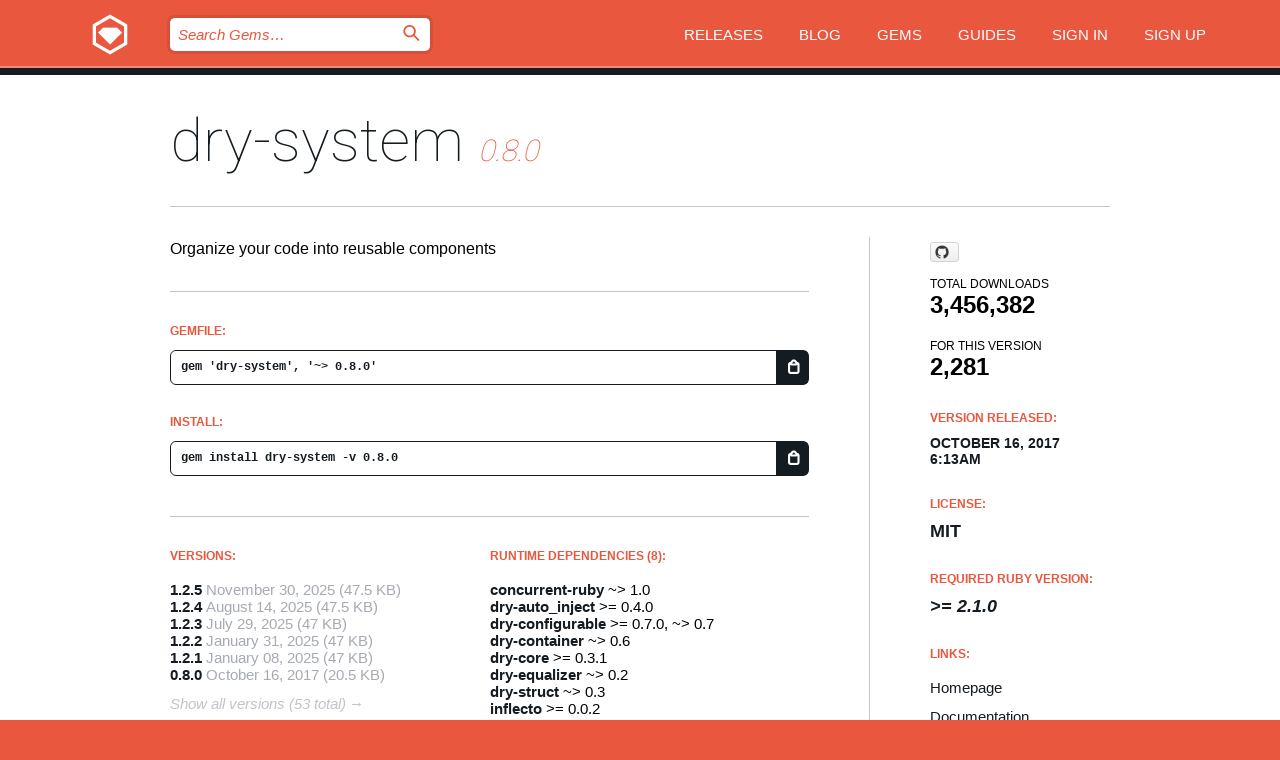

--- FILE ---
content_type: text/html; charset=utf-8
request_url: https://bundler.rubygems.org/gems/dry-system/versions/0.8.0
body_size: 5452
content:
<!DOCTYPE html>
<html lang="en">
  <head>
    <title>dry-system | RubyGems.org | your community gem host</title>
    <meta charset="UTF-8">
    <meta content="width=device-width, initial-scale=1, maximum-scale=1, user-scalable=0" name="viewport">
    <meta name="google-site-verification" content="AuesbWQ9MCDMmC1lbDlw25RJzyqWOcDYpuaCjgPxEZY" />
    <link rel="apple-touch-icon" href="/apple-touch-icons/apple-touch-icon.png" />
      <link rel="apple-touch-icon" sizes="57x57" href="/apple-touch-icons/apple-touch-icon-57x57.png" />
      <link rel="apple-touch-icon" sizes="72x72" href="/apple-touch-icons/apple-touch-icon-72x72.png" />
      <link rel="apple-touch-icon" sizes="76x76" href="/apple-touch-icons/apple-touch-icon-76x76.png" />
      <link rel="apple-touch-icon" sizes="114x114" href="/apple-touch-icons/apple-touch-icon-114x114.png" />
      <link rel="apple-touch-icon" sizes="120x120" href="/apple-touch-icons/apple-touch-icon-120x120.png" />
      <link rel="apple-touch-icon" sizes="144x144" href="/apple-touch-icons/apple-touch-icon-144x144.png" />
      <link rel="apple-touch-icon" sizes="152x152" href="/apple-touch-icons/apple-touch-icon-152x152.png" />
      <link rel="apple-touch-icon" sizes="180x180" href="/apple-touch-icons/apple-touch-icon-180x180.png" />
    <link rel="mask-icon" href="/rubygems_logo.svg" color="#e9573f">
    <link rel="fluid-icon" href="/fluid-icon.png"/>
    <link rel="search" type="application/opensearchdescription+xml" title="RubyGems.org" href="/opensearch.xml">
    <link rel="shortcut icon" href="/favicon.ico" type="image/x-icon">
    <link rel="stylesheet" href="/assets/application-fda27980.css" />
    <link href="https://fonts.gstatic.com" rel="preconnect" crossorigin>
    <link href='https://fonts.googleapis.com/css?family=Roboto:100&amp;subset=greek,latin,cyrillic,latin-ext' rel='stylesheet' type='text/css'>
    
<link rel="alternate" type="application/atom+xml" href="https://feeds.feedburner.com/gemcutter-latest" title="RubyGems.org | Latest Gems">

    <meta name="csrf-param" content="authenticity_token" />
<meta name="csrf-token" content="0fy2SmLINOYhXaHfXi6ZXOxuchNWXRCwm30iwF73IXWfx4vevCRxXnEI2YzEoRVN6_IyAFcMDHfonAGQCTTpTg" />
      <link rel="alternate" type="application/atom+xml" title="dry-system Version Feed" href="/gems/dry-system/versions.atom" />
    <!-- canonical url -->
    <link rel="canonical" href="https://bundler.rubygems.org/gems/dry-system/versions/0.8.0" />
    <!-- alternative language versions url -->
      <link rel="alternate" hreflang="en" href="https://bundler.rubygems.org/gems/dry-system/versions/0.8.0?locale=en" />
      <link rel="alternate" hreflang="nl" href="https://bundler.rubygems.org/gems/dry-system/versions/0.8.0?locale=nl" />
      <link rel="alternate" hreflang="zh-CN" href="https://bundler.rubygems.org/gems/dry-system/versions/0.8.0?locale=zh-CN" />
      <link rel="alternate" hreflang="zh-TW" href="https://bundler.rubygems.org/gems/dry-system/versions/0.8.0?locale=zh-TW" />
      <link rel="alternate" hreflang="pt-BR" href="https://bundler.rubygems.org/gems/dry-system/versions/0.8.0?locale=pt-BR" />
      <link rel="alternate" hreflang="fr" href="https://bundler.rubygems.org/gems/dry-system/versions/0.8.0?locale=fr" />
      <link rel="alternate" hreflang="es" href="https://bundler.rubygems.org/gems/dry-system/versions/0.8.0?locale=es" />
      <link rel="alternate" hreflang="de" href="https://bundler.rubygems.org/gems/dry-system/versions/0.8.0?locale=de" />
      <link rel="alternate" hreflang="ja" href="https://bundler.rubygems.org/gems/dry-system/versions/0.8.0?locale=ja" />
    <!-- unmatched alternative language fallback -->
    <link rel="alternate" hreflang="x-default" href="https://bundler.rubygems.org/gems/dry-system/versions/0.8.0" />

    <script type="importmap" data-turbo-track="reload">{
  "imports": {
    "jquery": "/assets/jquery-15a62848.js",
    "@rails/ujs": "/assets/@rails--ujs-2089e246.js",
    "application": "/assets/application-ae34b86d.js",
    "@hotwired/turbo-rails": "/assets/turbo.min-ad2c7b86.js",
    "@hotwired/stimulus": "/assets/@hotwired--stimulus-132cbc23.js",
    "@hotwired/stimulus-loading": "/assets/stimulus-loading-1fc53fe7.js",
    "@stimulus-components/clipboard": "/assets/@stimulus-components--clipboard-d9c44ea9.js",
    "@stimulus-components/dialog": "/assets/@stimulus-components--dialog-74866932.js",
    "@stimulus-components/reveal": "/assets/@stimulus-components--reveal-77f6cb39.js",
    "@stimulus-components/checkbox-select-all": "/assets/@stimulus-components--checkbox-select-all-e7db6a97.js",
    "github-buttons": "/assets/github-buttons-3337d207.js",
    "webauthn-json": "/assets/webauthn-json-74adc0e8.js",
    "avo.custom": "/assets/avo.custom-4b185d31.js",
    "stimulus-rails-nested-form": "/assets/stimulus-rails-nested-form-3f712873.js",
    "local-time": "/assets/local-time-a331fc59.js",
    "src/oidc_api_key_role_form": "/assets/src/oidc_api_key_role_form-223a59d4.js",
    "src/pages": "/assets/src/pages-64095f36.js",
    "src/transitive_dependencies": "/assets/src/transitive_dependencies-9280dc42.js",
    "src/webauthn": "/assets/src/webauthn-a8b5ca04.js",
    "controllers/application": "/assets/controllers/application-e33ffaa8.js",
    "controllers/autocomplete_controller": "/assets/controllers/autocomplete_controller-e9f78a76.js",
    "controllers/counter_controller": "/assets/controllers/counter_controller-b739ef1d.js",
    "controllers/dialog_controller": "/assets/controllers/dialog_controller-c788489b.js",
    "controllers/dropdown_controller": "/assets/controllers/dropdown_controller-baaf189b.js",
    "controllers/dump_controller": "/assets/controllers/dump_controller-5d671745.js",
    "controllers/exclusive_checkbox_controller": "/assets/controllers/exclusive_checkbox_controller-c624394a.js",
    "controllers/gem_scope_controller": "/assets/controllers/gem_scope_controller-9c330c45.js",
    "controllers": "/assets/controllers/index-236ab973.js",
    "controllers/nav_controller": "/assets/controllers/nav_controller-8f4ea870.js",
    "controllers/onboarding_name_controller": "/assets/controllers/onboarding_name_controller-a65c65ec.js",
    "controllers/radio_reveal_controller": "/assets/controllers/radio_reveal_controller-41774e15.js",
    "controllers/recovery_controller": "/assets/controllers/recovery_controller-b051251b.js",
    "controllers/reveal_controller": "/assets/controllers/reveal_controller-a90af4d9.js",
    "controllers/reveal_search_controller": "/assets/controllers/reveal_search_controller-8dc44279.js",
    "controllers/scroll_controller": "/assets/controllers/scroll_controller-07f12b0d.js",
    "controllers/search_controller": "/assets/controllers/search_controller-79d09057.js",
    "controllers/stats_controller": "/assets/controllers/stats_controller-5bae7b7f.js"
  }
}</script>
<link rel="modulepreload" href="/assets/jquery-15a62848.js" nonce="b7b60aad5b6fbf2e44918eec103bfcfc">
<link rel="modulepreload" href="/assets/@rails--ujs-2089e246.js" nonce="b7b60aad5b6fbf2e44918eec103bfcfc">
<link rel="modulepreload" href="/assets/application-ae34b86d.js" nonce="b7b60aad5b6fbf2e44918eec103bfcfc">
<link rel="modulepreload" href="/assets/turbo.min-ad2c7b86.js" nonce="b7b60aad5b6fbf2e44918eec103bfcfc">
<link rel="modulepreload" href="/assets/@hotwired--stimulus-132cbc23.js" nonce="b7b60aad5b6fbf2e44918eec103bfcfc">
<link rel="modulepreload" href="/assets/stimulus-loading-1fc53fe7.js" nonce="b7b60aad5b6fbf2e44918eec103bfcfc">
<link rel="modulepreload" href="/assets/@stimulus-components--clipboard-d9c44ea9.js" nonce="b7b60aad5b6fbf2e44918eec103bfcfc">
<link rel="modulepreload" href="/assets/@stimulus-components--dialog-74866932.js" nonce="b7b60aad5b6fbf2e44918eec103bfcfc">
<link rel="modulepreload" href="/assets/@stimulus-components--reveal-77f6cb39.js" nonce="b7b60aad5b6fbf2e44918eec103bfcfc">
<link rel="modulepreload" href="/assets/@stimulus-components--checkbox-select-all-e7db6a97.js" nonce="b7b60aad5b6fbf2e44918eec103bfcfc">
<link rel="modulepreload" href="/assets/github-buttons-3337d207.js" nonce="b7b60aad5b6fbf2e44918eec103bfcfc">
<link rel="modulepreload" href="/assets/webauthn-json-74adc0e8.js" nonce="b7b60aad5b6fbf2e44918eec103bfcfc">
<link rel="modulepreload" href="/assets/local-time-a331fc59.js" nonce="b7b60aad5b6fbf2e44918eec103bfcfc">
<link rel="modulepreload" href="/assets/src/oidc_api_key_role_form-223a59d4.js" nonce="b7b60aad5b6fbf2e44918eec103bfcfc">
<link rel="modulepreload" href="/assets/src/pages-64095f36.js" nonce="b7b60aad5b6fbf2e44918eec103bfcfc">
<link rel="modulepreload" href="/assets/src/transitive_dependencies-9280dc42.js" nonce="b7b60aad5b6fbf2e44918eec103bfcfc">
<link rel="modulepreload" href="/assets/src/webauthn-a8b5ca04.js" nonce="b7b60aad5b6fbf2e44918eec103bfcfc">
<link rel="modulepreload" href="/assets/controllers/application-e33ffaa8.js" nonce="b7b60aad5b6fbf2e44918eec103bfcfc">
<link rel="modulepreload" href="/assets/controllers/autocomplete_controller-e9f78a76.js" nonce="b7b60aad5b6fbf2e44918eec103bfcfc">
<link rel="modulepreload" href="/assets/controllers/counter_controller-b739ef1d.js" nonce="b7b60aad5b6fbf2e44918eec103bfcfc">
<link rel="modulepreload" href="/assets/controllers/dialog_controller-c788489b.js" nonce="b7b60aad5b6fbf2e44918eec103bfcfc">
<link rel="modulepreload" href="/assets/controllers/dropdown_controller-baaf189b.js" nonce="b7b60aad5b6fbf2e44918eec103bfcfc">
<link rel="modulepreload" href="/assets/controllers/dump_controller-5d671745.js" nonce="b7b60aad5b6fbf2e44918eec103bfcfc">
<link rel="modulepreload" href="/assets/controllers/exclusive_checkbox_controller-c624394a.js" nonce="b7b60aad5b6fbf2e44918eec103bfcfc">
<link rel="modulepreload" href="/assets/controllers/gem_scope_controller-9c330c45.js" nonce="b7b60aad5b6fbf2e44918eec103bfcfc">
<link rel="modulepreload" href="/assets/controllers/index-236ab973.js" nonce="b7b60aad5b6fbf2e44918eec103bfcfc">
<link rel="modulepreload" href="/assets/controllers/nav_controller-8f4ea870.js" nonce="b7b60aad5b6fbf2e44918eec103bfcfc">
<link rel="modulepreload" href="/assets/controllers/onboarding_name_controller-a65c65ec.js" nonce="b7b60aad5b6fbf2e44918eec103bfcfc">
<link rel="modulepreload" href="/assets/controllers/radio_reveal_controller-41774e15.js" nonce="b7b60aad5b6fbf2e44918eec103bfcfc">
<link rel="modulepreload" href="/assets/controllers/recovery_controller-b051251b.js" nonce="b7b60aad5b6fbf2e44918eec103bfcfc">
<link rel="modulepreload" href="/assets/controllers/reveal_controller-a90af4d9.js" nonce="b7b60aad5b6fbf2e44918eec103bfcfc">
<link rel="modulepreload" href="/assets/controllers/reveal_search_controller-8dc44279.js" nonce="b7b60aad5b6fbf2e44918eec103bfcfc">
<link rel="modulepreload" href="/assets/controllers/scroll_controller-07f12b0d.js" nonce="b7b60aad5b6fbf2e44918eec103bfcfc">
<link rel="modulepreload" href="/assets/controllers/search_controller-79d09057.js" nonce="b7b60aad5b6fbf2e44918eec103bfcfc">
<link rel="modulepreload" href="/assets/controllers/stats_controller-5bae7b7f.js" nonce="b7b60aad5b6fbf2e44918eec103bfcfc">
<script type="module" nonce="b7b60aad5b6fbf2e44918eec103bfcfc">import "application"</script>
  </head>

  <body class="" data-controller="nav" data-nav-expanded-class="mobile-nav-is-expanded">
    <!-- Top banner -->

    <!-- Policies acknowledgment banner -->
    

    <header class="header header--interior" data-nav-target="header collapse">
      <div class="l-wrap--header">
        <a title="RubyGems" class="header__logo-wrap" data-nav-target="logo" href="/">
          <span class="header__logo" data-icon="⬡">⬢</span>
          <span class="t-hidden">RubyGems</span>
</a>        <a class="header__club-sandwich" href="#" data-action="nav#toggle focusin->nav#focus mousedown->nav#mouseDown click@window->nav#hide">
          <span class="t-hidden">Navigation menu</span>
        </a>

        <div class="header__nav-links-wrap">
          <div class="header__search-wrap" role="search">
  <form data-controller="autocomplete" data-autocomplete-selected-class="selected" action="/search" accept-charset="UTF-8" method="get">
    <input type="search" name="query" id="query" placeholder="Search Gems&hellip;" class="header__search" autocomplete="off" aria-autocomplete="list" data-autocomplete-target="query" data-action="autocomplete#suggest keydown.down-&gt;autocomplete#next keydown.up-&gt;autocomplete#prev keydown.esc-&gt;autocomplete#hide keydown.enter-&gt;autocomplete#clear click@window-&gt;autocomplete#hide focus-&gt;autocomplete#suggest blur-&gt;autocomplete#hide" data-nav-target="search" />

    <ul class="suggest-list" role="listbox" data-autocomplete-target="suggestions"></ul>

    <template id="suggestion" data-autocomplete-target="template">
      <li class="menu-item" role="option" tabindex="-1" data-autocomplete-target="item" data-action="click->autocomplete#choose mouseover->autocomplete#highlight"></li>
    </template>

    <label id="querylabel" for="query">
      <span class="t-hidden">Search Gems&hellip;</span>
</label>
    <input type="submit" value="⌕" id="search_submit" class="header__search__icon" aria-labelledby="querylabel" data-disable-with="⌕" />

</form></div>


          <nav class="header__nav-links" data-controller="dropdown">

            <a class="header__nav-link " href="https://bundler.rubygems.org/releases">Releases</a>
            <a class="header__nav-link" href="https://blog.rubygems.org">Blog</a>

              <a class="header__nav-link" href="/gems">Gems</a>

            <a class="header__nav-link" href="https://guides.rubygems.org">Guides</a>

              <a class="header__nav-link " href="/sign_in">Sign in</a>
                <a class="header__nav-link " href="/sign_up">Sign up</a>
          </nav>
        </div>
      </div>
    </header>



    <main class="main--interior" data-nav-target="collapse">
        <div class="l-wrap--b">
            <h1 class="t-display page__heading">
              <a class="t-link--black" href="/gems/dry-system">dry-system</a>

                <i class="page__subheading">0.8.0</i>
            </h1>
          
          


<div class="l-overflow">
  <div class="l-colspan--l colspan--l--has-border">
      <div class="gem__intro">
        <div id="markup" class="gem__desc">
          <p>Organize your code into reusable components</p>
        </div>
      </div>

      <div class="gem__install">
        <h2 class="gem__ruby-version__heading t-list__heading">
          Gemfile:
          <div class="gem__code-wrap" data-controller="clipboard" data-clipboard-success-content-value="✔"><input type="text" name="gemfile_text" id="gemfile_text" value="gem &#39;dry-system&#39;, &#39;~&gt; 0.8.0&#39;" class="gem__code" readonly="readonly" data-clipboard-target="source" /><span class="gem__code__icon" title="Copy to clipboard" data-action="click-&gt;clipboard#copy" data-clipboard-target="button">=</span></div>
        </h2>
        <h2 class="gem__ruby-version__heading t-list__heading">
          install:
          <div class="gem__code-wrap" data-controller="clipboard" data-clipboard-success-content-value="✔"><input type="text" name="install_text" id="install_text" value="gem install dry-system -v 0.8.0" class="gem__code" readonly="readonly" data-clipboard-target="source" /><span class="gem__code__icon" title="Copy to clipboard" data-action="click-&gt;clipboard#copy" data-clipboard-target="button">=</span></div>
        </h2>
      </div>

      <div class="l-half--l">
        <div class="versions">
          <h3 class="t-list__heading">Versions:</h3>
          <ol class="gem__versions t-list__items">
            <li class="gem__version-wrap">
  <a class="t-list__item" href="/gems/dry-system/versions/1.2.5">1.2.5</a>
  <small class="gem__version__date">November 30, 2025</small>

  <span class="gem__version__date">(47.5 KB)</span>
</li>
<li class="gem__version-wrap">
  <a class="t-list__item" href="/gems/dry-system/versions/1.2.4">1.2.4</a>
  <small class="gem__version__date">August 14, 2025</small>

  <span class="gem__version__date">(47.5 KB)</span>
</li>
<li class="gem__version-wrap">
  <a class="t-list__item" href="/gems/dry-system/versions/1.2.3">1.2.3</a>
  <small class="gem__version__date">July 29, 2025</small>

  <span class="gem__version__date">(47 KB)</span>
</li>
<li class="gem__version-wrap">
  <a class="t-list__item" href="/gems/dry-system/versions/1.2.2">1.2.2</a>
  <small class="gem__version__date">January 31, 2025</small>

  <span class="gem__version__date">(47 KB)</span>
</li>
<li class="gem__version-wrap">
  <a class="t-list__item" href="/gems/dry-system/versions/1.2.1">1.2.1</a>
  <small class="gem__version__date">January 08, 2025</small>

  <span class="gem__version__date">(47 KB)</span>
</li>
<li class="gem__version-wrap">
  <a class="t-list__item" href="/gems/dry-system/versions/0.8.0">0.8.0</a>
  <small class="gem__version__date">October 16, 2017</small>

  <span class="gem__version__date">(20.5 KB)</span>
</li>

          </ol>
            <a class="gem__see-all-versions t-link--gray t-link--has-arrow" href="https://bundler.rubygems.org/gems/dry-system/versions">Show all versions (53 total)</a>
        </div>
      </div>

    <div class = "l-half--l">
        <div class="dependencies gem__dependencies" id="runtime_dependencies">
    <h3 class="t-list__heading">Runtime Dependencies (8):</h3>
    <div class="t-list__items">
          <div class="gem__requirement-wrap">
            <a class="t-list__item" href="/gems/concurrent-ruby"><strong>concurrent-ruby</strong></a>
            ~&gt; 1.0
          </div>
          <div class="gem__requirement-wrap">
            <a class="t-list__item" href="/gems/dry-auto_inject"><strong>dry-auto_inject</strong></a>
            &gt;= 0.4.0
          </div>
          <div class="gem__requirement-wrap">
            <a class="t-list__item" href="/gems/dry-configurable"><strong>dry-configurable</strong></a>
            &gt;= 0.7.0, ~&gt; 0.7
          </div>
          <div class="gem__requirement-wrap">
            <a class="t-list__item" href="/gems/dry-container"><strong>dry-container</strong></a>
            ~&gt; 0.6
          </div>
          <div class="gem__requirement-wrap">
            <a class="t-list__item" href="/gems/dry-core"><strong>dry-core</strong></a>
            &gt;= 0.3.1
          </div>
          <div class="gem__requirement-wrap">
            <a class="t-list__item" href="/gems/dry-equalizer"><strong>dry-equalizer</strong></a>
            ~&gt; 0.2
          </div>
          <div class="gem__requirement-wrap">
            <a class="t-list__item" href="/gems/dry-struct"><strong>dry-struct</strong></a>
            ~&gt; 0.3
          </div>
          <div class="gem__requirement-wrap">
            <a class="t-list__item" href="/gems/inflecto"><strong>inflecto</strong></a>
            &gt;= 0.0.2
          </div>
    </div>
  </div>

        <div class="dependencies gem__dependencies" id="development_dependencies">
    <h3 class="t-list__heading">Development Dependencies (3):</h3>
    <div class="t-list__items">
          <div class="gem__requirement-wrap">
            <a class="t-list__item" href="/gems/bundler"><strong>bundler</strong></a>
            &gt;= 0
          </div>
          <div class="gem__requirement-wrap">
            <a class="t-list__item" href="/gems/rake"><strong>rake</strong></a>
            &gt;= 0
          </div>
          <div class="gem__requirement-wrap">
            <a class="t-list__item" href="/gems/rspec"><strong>rspec</strong></a>
            &gt;= 0
          </div>
    </div>
  </div>

        <div class="dependencies_list">
          <a class="gem__see-all-versions t-link--gray t-link--has-arrow push--s" href="/gems/dry-system/versions/0.8.0/dependencies">Show all transitive dependencies</a>
        </div>
    </div>


    <div class="gem__members">

    <h3 class="t-list__heading">Owners:</h3>
    <div class="gem__users">
      <a alt="timriley" title="timriley" href="/profiles/timriley"><img id="gravatar-648" width="48" height="48" src="/users/648/avatar.jpeg?size=48&amp;theme=light" /></a><a alt="solnic" title="solnic" href="/profiles/solnic"><img id="gravatar-43616" width="48" height="48" src="/users/43616/avatar.jpeg?size=48&amp;theme=light" /></a><a alt="flash-gordon" title="flash-gordon" href="/profiles/flash-gordon"><img id="gravatar-101145" width="48" height="48" src="/users/101145/avatar.jpeg?size=48&amp;theme=light" /></a><a alt="dry-bot" title="dry-bot" href="/profiles/dry-bot"><img id="gravatar-143772" width="48" height="48" src="/users/143772/avatar.jpeg?size=48&amp;theme=light" /></a>
    </div>




    <h3 class="t-list__heading">Authors:</h3>
    <ul class="t-list__items">
      <li class="t-list__item">
        <p>Piotr Solnica</p>
      </li>
    </ul>

    <h3 class="t-list__heading">SHA 256 checksum:</h3>
    <div class="gem__code-wrap" data-controller="clipboard" data-clipboard-success-content-value="✔"><input type="text" name="gem_sha_256_checksum" id="gem_sha_256_checksum" value="2dd1f0343f2f4b382fc7cd16fa65f585e238c6d5464fa042c9664905a2d05b28" class="gem__code" readonly="readonly" data-clipboard-target="source" /><span class="gem__code__icon" title="Copy to clipboard" data-action="click-&gt;clipboard#copy" data-clipboard-target="button">=</span></div>


</div>

    <div class="gem__navigation">
    <a class="gem__previous__version" href="/gems/dry-system/versions/0.7.3">← Previous version</a>

    <a class="gem__next__version" href="/gems/dry-system/versions/0.8.1">Next version →</a>
</div>

  </div>

  <div class="gem__aside l-col--r--pad">
    <span class="github-btn" data-user="dry-rb" data-repo="dry-system" data-type="star" data-count="true" data-size="large">
  <a class="gh-btn" href="#" rel="noopener noreferrer" target="_blank">
    <span class="gh-ico" aria-hidden="true"></span>
    <span class="gh-text"></span>
  </a>
  <a class="gh-count" href="#" rel="noopener noreferrer" target="_blank" aria-hidden="true"></a>
</span>
  <div class="gem__downloads-wrap" data-href="/api/v1/downloads/dry-system-0.8.0.json">
    <h2 class="gem__downloads__heading t-text--s">
      Total downloads
      <span class="gem__downloads">3,456,382</span>
    </h2>
    <h2 class="gem__downloads__heading t-text--s">
      For this version
      <span class="gem__downloads">2,281</span>
    </h2>
  </div>

  <h2 class="gem__ruby-version__heading t-list__heading">
    Version Released:
    <span class="gem__rubygem-version-age">
      <p><time datetime="2017-10-16T06:13:04Z" data-local="time-ago">October 16, 2017  6:13am</time></p>
    </span>
  </h2>

  <h2 class="gem__ruby-version__heading t-list__heading">
    License:
    <span class="gem__ruby-version">
      <p>MIT</p>
    </span>
  </h2>
  <h2 class="gem__ruby-version__heading t-list__heading">
    Required Ruby Version:
    <i class="gem__ruby-version">
        &gt;= 2.1.0
    </i>
  </h2>
  <h3 class="t-list__heading">Links:</h3>
  <div class="t-list__items">
      <a rel="nofollow" class="gem__link t-list__item" id="home" href="https://dry-rb.org/gems/dry-system">Homepage</a>
      <a rel="nofollow" class="gem__link t-list__item" id="docs" href="https://www.rubydoc.info/gems/dry-system/0.8.0">Documentation</a>
      <a rel="nofollow" class="gem__link t-list__item" id="download" href="/downloads/dry-system-0.8.0.gem">Download</a>
    <a class="gem__link t-list__item" href="https://my.diffend.io/gems/dry-system/prev/0.8.0">Review changes</a>
    <a class="gem__link t-list__item" id="badge" href="https://badge.fury.io/rb/dry-system/install">Badge</a>
    <a class="toggler gem__link t-list__item" id="subscribe" href="/sign_in">Subscribe</a>
    <a class="gem__link t-list__item" id="rss" href="/gems/dry-system/versions.atom">RSS</a>
    <a class="gem__link t-list__item" href="mailto:support@rubygems.org?subject=Reporting Abuse on dry-system">Report abuse</a>
    <a rel="nofollow" class="gem__link t-list__item" id="reverse_dependencies" href="/gems/dry-system/reverse_dependencies">Reverse dependencies</a>
    
    
    
    
    
  </div>
</div>

</div>

        </div>
    </main>

    <footer class="footer" data-nav-target="collapse">
      <div class="l-wrap--footer">
        <div class="l-overflow">
          <div class="nav--v l-col--r--pad">
            <a class="nav--v__link--footer" href="https://status.rubygems.org">Status</a>
            <a class="nav--v__link--footer" href="https://uptime.rubygems.org">Uptime</a>
            <a class="nav--v__link--footer" href="https://github.com/rubygems/rubygems.org">Code</a>
            <a class="nav--v__link--footer" href="/pages/data">Data</a>
            <a class="nav--v__link--footer" href="/stats">Stats</a>
            <a class="nav--v__link--footer" href="https://guides.rubygems.org/contributing/">Contribute</a>
              <a class="nav--v__link--footer" href="/pages/about">About</a>
            <a class="nav--v__link--footer" href="mailto:support@rubygems.org">Help</a>
            <a class="nav--v__link--footer" href="https://guides.rubygems.org/rubygems-org-api">API</a>
            <a class="nav--v__link--footer" href="/policies">Policies</a>
            <a class="nav--v__link--footer" href="/pages/supporters">Support Us</a>
              <a class="nav--v__link--footer" href="/pages/security">Security</a>
          </div>
          <div class="l-colspan--l colspan--l--has-border">
            <div class="footer__about">
              <p>
                RubyGems.org is the Ruby community&rsquo;s gem hosting service. Instantly <a href="https://guides.rubygems.org/publishing/">publish your gems</a> and then <a href="https://guides.rubygems.org/command-reference/#gem-install">install them</a>. Use <a href="https://guides.rubygems.org/rubygems-org-api/">the API</a> to find out more about <a href="/gems">available gems</a>. <a href="https://guides.rubygems.org/contributing/">Become a contributor</a> and improve the site yourself.
              </p>
              <p>
                The RubyGems.org website and service are maintained and operated by Ruby Central’s <a href="https://rubycentral.org/open-source/">Open Source Program</a> and the RubyGems team. It is funded by the greater Ruby community through support from sponsors, members, and infrastructure donations. <b>If you build with Ruby and believe in our mission, you can join us in keeping RubyGems.org, RubyGems, and Bundler secure and sustainable for years to come by contributing <a href="/pages/supporters">here</a></b>.
              </p>
            </div>
          </div>
        </div>
      </div>
      <div class="footer__sponsors">
        <a class="footer__sponsor footer__sponsor__ruby_central" href="https://rubycentral.org/open-source/" target="_blank" rel="noopener">
          Operated by
          <span class="t-hidden">Ruby Central</span>
        </a>
        <a class="footer__sponsor footer__sponsor__dockyard" href="https://dockyard.com/ruby-on-rails-consulting" target="_blank" rel="noopener">
          Designed by
          <span class="t-hidden">DockYard</span>
        </a>
        <a class="footer__sponsor footer__sponsor__aws" href="https://aws.amazon.com/" target="_blank" rel="noopener">
          Hosted by
          <span class="t-hidden">AWS</span>
        </a>
        <a class="footer__sponsor footer__sponsor__dnsimple" href="https://dnsimple.link/resolving-rubygems" target="_blank" rel="noopener">
          Resolved with
          <span class="t-hidden">DNSimple</span>
        </a>
        <a class="footer__sponsor footer__sponsor__datadog" href="https://www.datadoghq.com/" target="_blank" rel="noopener">
          Monitored by
          <span class="t-hidden">Datadog</span>
        </a>
        <a class="footer__sponsor footer__sponsor__fastly" href="https://www.fastly.com/customers/ruby-central" target="_blank" rel="noopener">
          Gems served by
          <span class="t-hidden">Fastly</span>
        </a>
        <a class="footer__sponsor footer__sponsor__honeybadger" href="https://www.honeybadger.io/" target="_blank" rel="noopener">
          Monitored by
          <span class="t-hidden">Honeybadger</span>
        </a>
        <a class="footer__sponsor footer__sponsor__mend" href="https://mend.io/" target="_blank" rel="noopener">
          Secured by
          <span class="t-hidden">Mend.io</span>
        </a>
      </div>
      <div class="footer__language_selector">
          <div class="footer__language">
            <a class="nav--v__link--footer" href="/gems/dry-system/versions/0.8.0?locale=en">English</a>
          </div>
          <div class="footer__language">
            <a class="nav--v__link--footer" href="/gems/dry-system/versions/0.8.0?locale=nl">Nederlands</a>
          </div>
          <div class="footer__language">
            <a class="nav--v__link--footer" href="/gems/dry-system/versions/0.8.0?locale=zh-CN">简体中文</a>
          </div>
          <div class="footer__language">
            <a class="nav--v__link--footer" href="/gems/dry-system/versions/0.8.0?locale=zh-TW">正體中文</a>
          </div>
          <div class="footer__language">
            <a class="nav--v__link--footer" href="/gems/dry-system/versions/0.8.0?locale=pt-BR">Português do Brasil</a>
          </div>
          <div class="footer__language">
            <a class="nav--v__link--footer" href="/gems/dry-system/versions/0.8.0?locale=fr">Français</a>
          </div>
          <div class="footer__language">
            <a class="nav--v__link--footer" href="/gems/dry-system/versions/0.8.0?locale=es">Español</a>
          </div>
          <div class="footer__language">
            <a class="nav--v__link--footer" href="/gems/dry-system/versions/0.8.0?locale=de">Deutsch</a>
          </div>
          <div class="footer__language">
            <a class="nav--v__link--footer" href="/gems/dry-system/versions/0.8.0?locale=ja">日本語</a>
          </div>
      </div>
    </footer>
    
    <script type="text/javascript" defer src="https://www.fastly-insights.com/insights.js?k=3e63c3cd-fc37-4b19-80b9-65ce64af060a"></script>
  </body>
</html>
